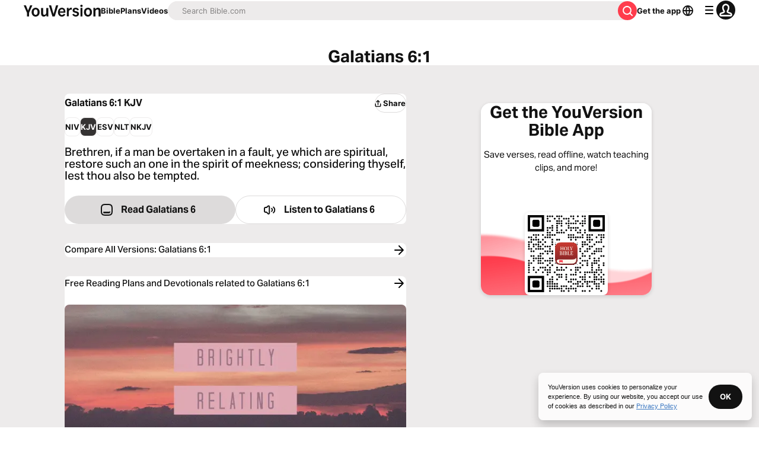

--- FILE ---
content_type: text/javascript; charset=utf-8
request_url: https://app.link/_r?sdk=web2.86.5&branch_key=key_live_jpmoQCKshT4dmEI1OZyuGmlmjffQNTlA&callback=branch_callback__0
body_size: 71
content:
/**/ typeof branch_callback__0 === 'function' && branch_callback__0("1541222636247627035");